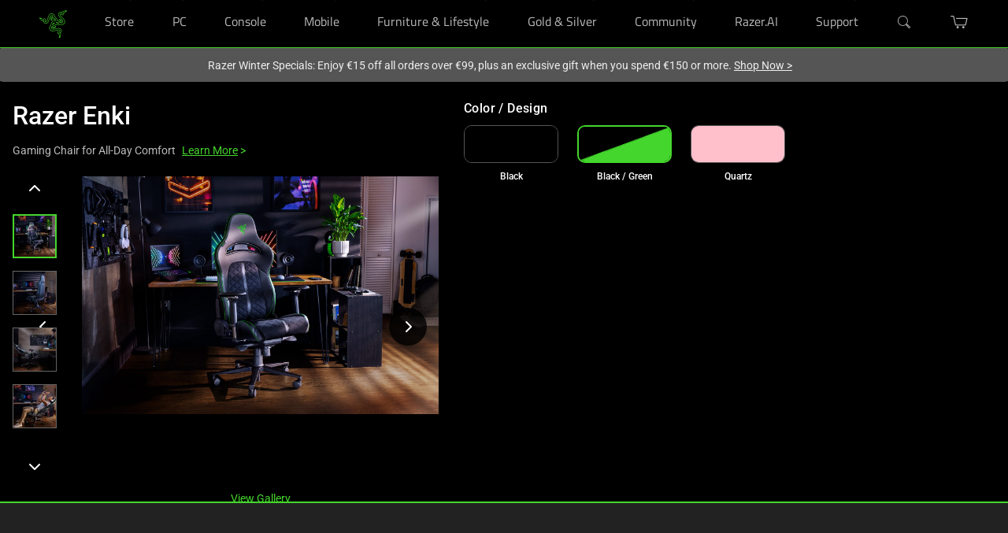

--- FILE ---
content_type: image/svg+xml
request_url: https://www.razer.com/assets/images/mega-menu/level-one-btn.svg
body_size: -226
content:
<svg width="10" height="6" viewBox="0 0 10 6" fill="none" xmlns="http://www.w3.org/2000/svg">
<path d="M8.825 2.06207e-07L5 3.70749L1.175 2.06207e-07L0 1.14146L5 6L10 1.14146L8.825 2.06207e-07Z" fill="white"/>
</svg>
